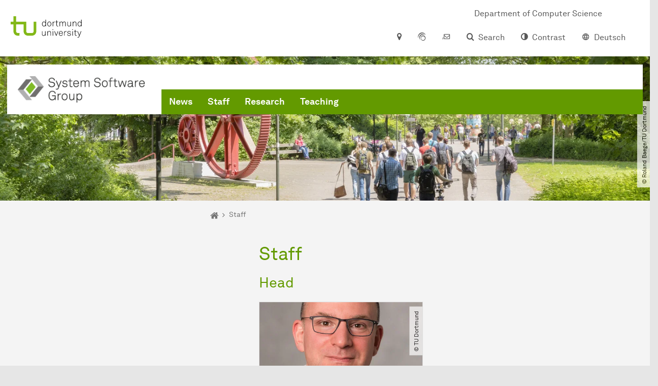

--- FILE ---
content_type: text/html; charset=utf-8
request_url: https://sys.cs.tu-dortmund.de/staff/
body_size: 13970
content:
<!DOCTYPE html>
<html dir="ltr" lang="en-US" class="no-js">
<head>

<meta charset="utf-8">
<!-- 
	TYPO3 CMS supported by mehrwert - https://www.mehrwert.de/

	This website is powered by TYPO3 - inspiring people to share!
	TYPO3 is a free open source Content Management Framework initially created by Kasper Skaarhoj and licensed under GNU/GPL.
	TYPO3 is copyright 1998-2026 of Kasper Skaarhoj. Extensions are copyright of their respective owners.
	Information and contribution at https://typo3.org/
-->



<title>Systems Software Group - Staff - Systems Software Group - TU Dortmund</title>
<meta http-equiv="x-ua-compatible" content="IE=edge" />
<meta name="generator" content="TYPO3 CMS" />
<meta name="description" content="A list of the current and formerly staff of the Systems Software Group." />
<meta name="viewport" content="width=device-width, initial-scale=1" />
<meta name="robots" content="index,follow" />
<meta name="author" content="TU Dortmund" />
<meta property="og:description" content="A list of the current and formerly staff of the Systems Software Group." />
<meta property="og:type" content="website" />
<meta property="og:title" content="Staff" />
<meta property="og:site_name" content="TU Dortmund" />
<meta property="og:image" content="https://sys.cs.tu-dortmund.de/typo3conf/ext/tudo_base/Resources/Public/Images/tu-dortmund-logo-social.png" />
<meta name="twitter:card" content="summary" />
<meta name="apple-mobile-web-app-capable" content="no" />
<meta name="format-detection" content="telephone=no" />
<meta name="revisit-after" content="10 days" />


<link rel="stylesheet" href="/typo3temp/assets/compressed/merged-b5c294cdf6aa677b53cf46afebe66dea-b6e1e1d4992b6c3dd9bf6081e536d9f7.css?1764087063" media="all">






<link rel="prev" href="/news/"><link rel="next" href="/research/">    <script type="text/javascript">
        var html = document.getElementsByTagName('html')[0];
        html.setAttribute('class', 'js');
    </script>


        
    



    <meta name="msapplication-square70x70logo" content="/storages/sys-cs/_processed_/d/8/csm_Logo_Signet_System_Software_Group_RGB_f755d2c823.png">
    <meta name="msapplication-square150x150logo" content="/storages/sys-cs/w/logos/arbeitsgruppe/Logo_Signet_System_Software_Group_RGB.png">
    <meta name="msapplication-square310x310logo" content="/storages/sys-cs/w/logos/arbeitsgruppe/Logo_Signet_System_Software_Group_RGB.png">
    <meta name="msapplication-TileImage" content="/storages/sys-cs/w/logos/arbeitsgruppe/Logo_Signet_System_Software_Group_RGB.png">
    <link rel="apple-touch-icon-precomposed" href="/storages/sys-cs/w/logos/arbeitsgruppe/Logo_Signet_System_Software_Group_RGB.png">
    <link rel="apple-touch-icon-precomposed" sizes="57x57" href="/storages/sys-cs/_processed_/d/8/csm_Logo_Signet_System_Software_Group_RGB_47dfc0d584.png">
    <link rel="apple-touch-icon-precomposed" sizes="60x60" href="/storages/sys-cs/_processed_/d/8/csm_Logo_Signet_System_Software_Group_RGB_3c4340d94f.png">
    <link rel="apple-touch-icon-precomposed" sizes="76x76" href="/storages/sys-cs/_processed_/d/8/csm_Logo_Signet_System_Software_Group_RGB_817b1e55dd.png">
    <link rel="apple-touch-icon-precomposed" sizes="120x120" href="/storages/sys-cs/w/logos/arbeitsgruppe/Logo_Signet_System_Software_Group_RGB.png">
    <link rel="apple-touch-icon-precomposed" sizes="152x152" href="/storages/sys-cs/w/logos/arbeitsgruppe/Logo_Signet_System_Software_Group_RGB.png">
    <link rel="apple-touch-icon-precomposed" sizes="180x180" href="/storages/sys-cs/w/logos/arbeitsgruppe/Logo_Signet_System_Software_Group_RGB.png">
    <link rel="shortcut icon" href="/storages/sys-cs/_processed_/d/8/csm_Logo_Signet_System_Software_Group_RGB_89d0e38702.png">
    <link rel="icon" type="image/png" sizes="64x64" href="/storages/sys-cs/_processed_/d/8/csm_Logo_Signet_System_Software_Group_RGB_73c7480a4a.png">




<link rel="canonical" href="https://sys.cs.tu-dortmund.de/staff/"/>
</head>
<body id="p43897" class="page-43897 pagelevel-2 language-0 backendlayout-pagets__subnavigation_left_4_rows layout-0 logo-variant-3" data-page-uid="43897">




<span id="top" tabindex="-1"></span>





<div class="accessible-jump-links">
    

    
        <a href="#breadcrumb" class="visually-hidden-focusable onfocus-top-left">
            To path indicator
        </a>
    

    
        <a href="#content" class="visually-hidden-focusable onfocus-top-left">
            Subpages of “Staff“
        </a>
    

    
            <a href="#nav_container_brand" class="visually-hidden-focusable onfocus-top-left">
                To navigation
            </a>
        

    <a href="#quick-access" class="visually-hidden-focusable onfocus-top-left">
        To quick access
    </a>

    <a href="#footer" class="visually-hidden-focusable onfocus-top-left">
        To footer with other services
    </a>
</div>





<a href="#content" class="visually-hidden-focusable onfocus-top-left">
    To content
</a>





    <div class="c-header-branding c-header-branding--visible" data-nosnippet>
        <div class="c-header-branding--mobile">
            <div class="parent-faculty">
                <a href="/">
                    
                            <img src="/storages/sys-cs/w/logos/arbeitsgruppe/Logo_Logo_System_Software_Group_EN_RGB.png" width="440" height="91" alt="" title="Systems Software Group" />
                        
                </a>
            </div>
        </div>
        
            
                <div class="c-header-branding--desktop">
                    <a href="http://www.cs.tu-dortmund.de/" target="_blank" rel="noreferrer">
                        <span>Department of Computer Science</span>
                    </a>
                </div>
            
        
    </div>



    <nav class="c-quickaccess-bar c-quickaccess-bar--desktop">
        <div class="c-quickaccess-bar__left" data-nosnippet>
            <div class="site-logo logo">
                <a class="navbar-brand" href="https://www.tu-dortmund.de/">
                    <span class="visually-hidden">To the home page</span>
                    <img alt="Technische Universität Dortmund" src="/typo3conf/ext/tudo_base/Resources/Public/Images/tu-dortmund-logo-claim-en.svg" width="338" height="55" />
                </a>
            </div>
        </div>
        <div class="c-quickaccess-bar__center" data-nosnippet>
            
                <nav id="quick-access" class="c-quickaccess-bar__navigation">
                    
                    
                    
                    
                    
                        


        <a title="Location &amp; approach"
           href="#quickaccess-content-directions"
           class="c-quickaccess-bar__anchor toggle-offcanvas js-toggle-meta-flyout"
           aria-expanded="false"
           aria-controls="quickaccess-content-directions"
           tabindex="0">
            <span class="c-quickaccess-bar-anchor__icon quickaccess-directions" aria-hidden="true"></span>
            <span class="c-quickaccess-bar-anchor__text">Location &amp; approach</span>
        </a>
    



                    
                    
                        


        

<section
    id="quickaccess-content-directions"
    class="c-quickaccess-bar__content c-quickaccess-bar__content--hidden"
    tabindex="-1"
>
    <h3 class="ml-3">Location &amp; approach</h3>

    <div class="row">
        
                <div class="col-md-8">
                    












        
        

                <div id="c" class="frame frame- frame-layout- frame-type- frame-space-before-none frame-space-after-none">
                    <div class="frame-container">
                        <div class="frame-inner">
                            
                            
                                



                            
                            
                                    
                                        



                                    
                                
                            
    
        

        <div class="accordion" id="accordion-">
            
                <div class="accordion-item">
                    <div id="accordion-heading--33406" class="accordion-header">
                        <h5>
                            <a class="collapsed"
                               role="button"
                               data-bs-toggle="collapse"
                               data-parent="#accordion-"
                               href="#accordion--33406"
                               aria-expanded="false"
                               aria-controls="accordion--33406">
                                By car
                                <span class="icon" aria-hidden="true"></span>
                            </a>
                        </h5>
                    </div>
                    <div id="accordion--33406"
                         role="tabpanel"
                         aria-labelledby="accordion-heading--33406"
                         class="collapse ">
                        <div class="accordion-body">
                            
                                    <p>The campus of TU&nbsp;Dort­mund&nbsp;University is located close to interstate junction&nbsp;Dort­mund&nbsp;West, where the Sauerlandlinie A 45 (Frankfurt-Dort­mund) crosses the Ruhrschnellweg B 1 / A 40. The best interstate exit to take from A 45 is “Dort­mund-Eichlinghofen”&nbsp;(closer to South Campus), and from B 1 / A 40 “Dort­mund-Dorstfeld”&nbsp;(closer to North Campus). Signs for the&nbsp;uni­ver­si­ty&nbsp;are located at both exits. Also, there is a new exit before you pass over the B 1-bridge leading into&nbsp;Dort­mund.</p>
<p>To get from North Campus to South Campus by car, there is the connection via Vogelpothsweg/Baroper Straße. We recommend you leave your car on one of the parking lots at North Campus and use the H-Bahn (suspended monorail system), which conveniently connects the two campuses.</p>
                                
                        </div>
                    </div>
                </div>
            
                <div class="accordion-item">
                    <div id="accordion-heading--33405" class="accordion-header">
                        <h5>
                            <a class="collapsed"
                               role="button"
                               data-bs-toggle="collapse"
                               data-parent="#accordion-"
                               href="#accordion--33405"
                               aria-expanded="false"
                               aria-controls="accordion--33405">
                                By train
                                <span class="icon" aria-hidden="true"></span>
                            </a>
                        </h5>
                    </div>
                    <div id="accordion--33405"
                         role="tabpanel"
                         aria-labelledby="accordion-heading--33405"
                         class="collapse ">
                        <div class="accordion-body">
                            
                                    <p>TU&nbsp;Dort­mund&nbsp;University has its own train station (“Dort­mund&nbsp;Uni­ver­si­tät”). From there, suburban trains (S-Bahn) leave for&nbsp;Dort­mund&nbsp;main station (“Dort­mund&nbsp;Hauptbahnhof”) and Düsseldorf main station via the “Düsseldorf Airport Train Station” (take S-Bahn number 1, which leaves every 15 or 30 minutes). The&nbsp;uni­ver­si­ty&nbsp;is easily reached from Bochum, Essen, Mülheim an der Ruhr and Duisburg.</p>
<p>You can also take the bus or subway train from&nbsp;Dort­mund&nbsp;city to the&nbsp;uni­ver­si­ty: From&nbsp;Dort­mund&nbsp;main station, you can take any train bound for the Station “Stadtgarten”, usually lines U41, U45, U 47 and U49. At “Stadtgarten” you switch trains and get on line U42 towards “Hombruch”. Look out for the Station “An der Palmweide”. From the bus stop just across the road, busses bound for TU&nbsp;Dort­mund&nbsp;University leave every ten minutes (445, 447 and 462). Another option is to take the subway routes U41, U45, U47 and U49 from&nbsp;Dort­mund&nbsp;main station to the stop “Dort­mund&nbsp;Kampstraße”. From there, take U43 or U44 to the stop “Dort­mund&nbsp;Wittener Straße”. Switch to bus line 447 and get off at “Dort­mund&nbsp;Uni­ver­si­tät&nbsp;S”.</p>
                                
                        </div>
                    </div>
                </div>
            
                <div class="accordion-item">
                    <div id="accordion-heading--33404" class="accordion-header">
                        <h5>
                            <a class="collapsed"
                               role="button"
                               data-bs-toggle="collapse"
                               data-parent="#accordion-"
                               href="#accordion--33404"
                               aria-expanded="false"
                               aria-controls="accordion--33404">
                                By plane
                                <span class="icon" aria-hidden="true"></span>
                            </a>
                        </h5>
                    </div>
                    <div id="accordion--33404"
                         role="tabpanel"
                         aria-labelledby="accordion-heading--33404"
                         class="collapse ">
                        <div class="accordion-body">
                            
                                    <p>The AirportExpress is a fast and convenient means of transport from Dortmund Airport (DTM) to Dortmund Central Station, taking you there in little more than 20 minutes. From Dortmund Central Station, you can continue to the university campus by interurban railway (S-Bahn). A larger range of international flight connections is offered at Düsseldorf Airport (DUS), which is about 60 kilometres away and can be directly reached by S-Bahn from the university station.</p>
                                
                        </div>
                    </div>
                </div>
            
                <div class="accordion-item">
                    <div id="accordion-heading--33403" class="accordion-header">
                        <h5>
                            <a class="collapsed"
                               role="button"
                               data-bs-toggle="collapse"
                               data-parent="#accordion-"
                               href="#accordion--33403"
                               aria-expanded="false"
                               aria-controls="accordion--33403">
                                The H-Bahn (Suspended Monorail System)
                                <span class="icon" aria-hidden="true"></span>
                            </a>
                        </h5>
                    </div>
                    <div id="accordion--33403"
                         role="tabpanel"
                         aria-labelledby="accordion-heading--33403"
                         class="collapse ">
                        <div class="accordion-body">
                            
                                    <p>The H-Bahn is one of the hallmarks of TU&nbsp;Dort­mund&nbsp;University. There are two stations on North Campus. One (“Dort­mund&nbsp;Uni­ver­si­tät&nbsp;S”) is directly located at the suburban train stop, which connects the&nbsp;uni­ver­si­ty&nbsp;directly with the city of&nbsp;Dort­mund&nbsp;and the rest of the Ruhr Area. Also from this station, there are connections to the “Technologiepark” and (via South Campus) Eichlinghofen. The other station is located at the dining hall at North Campus and offers a direct connection to South Campus&nbsp;every five minutes.</p>
                                
                        </div>
                    </div>
                </div>
            
                <div class="accordion-item">
                    <div id="accordion-heading--33402" class="accordion-header">
                        <h5>
                            <a class="collapsed"
                               role="button"
                               data-bs-toggle="collapse"
                               data-parent="#accordion-"
                               href="#accordion--33402"
                               aria-expanded="false"
                               aria-controls="accordion--33402">
                                Map
                                <span class="icon" aria-hidden="true"></span>
                            </a>
                        </h5>
                    </div>
                    <div id="accordion--33402"
                         role="tabpanel"
                         aria-labelledby="accordion-heading--33402"
                         class="collapse ">
                        <div class="accordion-body">
                            
                                    <p>The facilities of TU Dortmund University are spread over two campuses, the larger Campus North and the smaller Campus South. Additionally, some areas of the university are located in the adjacent “Technologiepark”.</p>
<p><a href="/storages/zentraler_bilderpool/TU_Lageplan-deutsch-englisch.pdf" title="Map of TU Dortmund University" target="_blank" class="download">Site Map of TU Dortmund University (Second Page in English).</a></p>
                                
                        </div>
                    </div>
                </div>
            
        </div>
    

                            
                                



                            
                            
                                



                            
                        </div>
                    </div>
                </div>

            
    


                </div>
            
    </div>

    <a href="#" class="c-quickaccess-bar-content__icon icon-close" tabindex="0">
        <span class="icon" aria-hidden="true"></span>
        <span class="visually-hidden">Close Meta-Navigation</span>
    </a>
</section>



    



                    
                    
                    
                    
                        


        <a title="ServicePortal"
           class="c-quickaccess-bar__anchor toggle-offcanvas"
           href="https://service.tu-dortmund.de/en/home/"
           target="_blank"
           rel="noreferrer"
           tabindex="0">
            <span class="c-quickaccess-bar-anchor__icon quickaccess-service-portal" aria-hidden="true"></span>
            <span class="c-quickaccess-bar-anchor__text">ServicePortal</span>
        </a>
    



                    
                    
                        


        <a title="UniMail"
           class="c-quickaccess-bar__anchor toggle-offcanvas"
           href="https://webmail.tu-dortmund.de/"
           target="_blank"
           rel="noreferrer"
           tabindex="0">
            <span class="c-quickaccess-bar-anchor__icon quickaccess-unimail" aria-hidden="true"></span>
            <span class="c-quickaccess-bar-anchor__text">UniMail</span>
        </a>
    



                    
                </nav>
            
        </div>
        <div class="c-quickaccess-bar__right" data-nosnippet>
            
                
                    


        <a title="Search"
           href="#quickaccess-content-search"
           class="c-quickaccess-bar__anchor toggle-offcanvas js-toggle-meta-flyout"
           aria-expanded="false"
           aria-controls="quickaccess-content-search"
           tabindex="0">
            <span class="c-quickaccess-bar-anchor__icon quickaccess-search" aria-hidden="true"></span>
            <span class="c-quickaccess-bar-anchor__text">Search</span>
        </a>
    



                
                
                    


        

<section
    id="quickaccess-content-search"
    class="c-quickaccess-bar__content c-quickaccess-bar__content--hidden"
    tabindex="-1"
    role="search"
>
    <h3>Search</h3>

    <form class="search-form" action="/search/">
        <div class="container">
            <div class="row">
                <div class="col mb-4">
                    <div class="input-group">
                        <label for="sterm" class="visually-hidden">Search</label>
                        <input type="text" class="form-control" id="sterm" data-quickaccess-solr-q
                               placeholder="Search for name, ..." name="tx_solr[q]">
                        <div class="input-group-append">
                            <button class="btn btn-primary icon-btn icon-search no-txt" type="submit">
                                <span class="btntxt visually-hidden">Search</span>
                                <span class="icon" aria-hidden="true"></span>
                            </button>
                        </div>
                    </div>
                </div>
            </div>
        </div>
    </form>

    <form action="/people-search/">
        <div class="container">
            <div class="row">
                <input type="hidden" name="tx_tudoitmc_personsearch[q]" data-quickaccess-personsearch-q>
                <div class="col mb-4">
                    <div class="input-group">
                        <button class="btn btn-primary icon-btn" type="submit">
                            <span class="btntxt">People Search</span>
                            <span class="icon" aria-hidden="true"></span>
                        </button>
                    </div>
                </div>
            </div>
        </div>
    </form>

    <a href="#" class="c-quickaccess-bar-content__icon icon-close" tabindex="0">
        <span class="icon" aria-hidden="true"></span>
        <span class="visually-hidden">Close Meta-Navigation</span>
    </a>
</section>

    



                
            
            
                


        <a title="Contrast"
           class="c-quickaccess-bar__anchor toggle-offcanvas js-contrastswitch"
           href="">
            <span class="c-quickaccess-bar-anchor__icon quickaccess-contrastswitch" aria-hidden="true"></span>
            <span class="c-quickaccess-bar-anchor__text">Contrast</span>
        </a>
    



            
            
                
                    


        
            
                    
                    
                    
                        
                        <a class="c-quickaccess-bar__anchor toggle-offcanvas" href="/de/" tabindex="0">
                            <span class="c-quickaccess-bar-anchor__icon quickaccess-language quickaccess-language--de" aria-hidden="true"></span>
                            <span class="c-quickaccess-bar-anchor__text">Deutsch</span>
                        </a>
                    
                
        
    



                
            
        </div>
    </nav>

    <nav class="c-quickaccess-bar c-quickaccess-bar-top c-quickaccess-bar--mobile">
        <div class="site-logo logo" data-nosnippet>
            <a class="navbar-brand" href="https://www.tu-dortmund.de/">
                <span class="visually-hidden">To the home page</span>
                <img alt="Technische Universität Dortmund" src="/typo3conf/ext/tudo_base/Resources/Public/Images/tu-dortmund-logo-claim-en.svg" width="338" height="55" />
            </a>
        </div>
        <div class="c-quickaccess-bar-mobile__nosnippet-container" data-nosnippet>
            
                


        <a title="Contrast"
           class="c-quickaccess-bar__anchor toggle-offcanvas js-contrastswitch"
           href="">
            <span class="c-quickaccess-bar-anchor__icon quickaccess-contrastswitch" aria-hidden="true"></span>
            <span class="c-quickaccess-bar-anchor__text">Contrast</span>
        </a>
    



            
            
                
                    


        
            
                    
                    
                    
                        
                        <a class="c-quickaccess-bar__anchor toggle-offcanvas" href="/de/" tabindex="0">
                            <span class="c-quickaccess-bar-anchor__icon quickaccess-language quickaccess-language--de" aria-hidden="true"></span>
                            <span class="c-quickaccess-bar-anchor__text">Deutsch</span>
                        </a>
                    
                
        
    



                
            
        </div>
    </nav>

    
        <nav class="c-quickaccess-bar c-quickaccess-bar-bottom c-quickaccess-bar--mobile">
            <div class="c-quickaccess-bar__bottom" data-nosnippet>
                <div class="c-quickaccess-bar-bottom__hamburger">
                    <div class="icon-hamburger">
                        <span class="icon" aria-hidden="true"></span>
                    </div>
                </div>

                <nav id="quick-access" class="c-quickaccess-bar__navigation">
                    <div class="c-quickaccess-bar-bottom__items">
                        
                            


        <a title="Search"
           href="#quickaccess-content-search"
           class="c-quickaccess-bar__anchor toggle-offcanvas js-toggle-meta-flyout"
           aria-expanded="false"
           aria-controls="quickaccess-content-search"
           tabindex="0">
            <span class="c-quickaccess-bar-anchor__icon quickaccess-search" aria-hidden="true"></span>
            <span class="c-quickaccess-bar-anchor__text">Search</span>
        </a>
    



                        
                        
                            


        

<section
    id="quickaccess-content-search"
    class="c-quickaccess-bar__content c-quickaccess-bar__content--hidden"
    tabindex="-1"
    role="search"
>
    <h3>Search</h3>

    <form class="search-form" action="/search/">
        <div class="container">
            <div class="row">
                <div class="col mb-4">
                    <div class="input-group">
                        <label for="sterm" class="visually-hidden">Search</label>
                        <input type="text" class="form-control" id="sterm" data-quickaccess-solr-q
                               placeholder="Search for name, ..." name="tx_solr[q]">
                        <div class="input-group-append">
                            <button class="btn btn-primary icon-btn icon-search no-txt" type="submit">
                                <span class="btntxt visually-hidden">Search</span>
                                <span class="icon" aria-hidden="true"></span>
                            </button>
                        </div>
                    </div>
                </div>
            </div>
        </div>
    </form>

    <form action="/people-search/">
        <div class="container">
            <div class="row">
                <input type="hidden" name="tx_tudoitmc_personsearch[q]" data-quickaccess-personsearch-q>
                <div class="col mb-4">
                    <div class="input-group">
                        <button class="btn btn-primary icon-btn" type="submit">
                            <span class="btntxt">People Search</span>
                            <span class="icon" aria-hidden="true"></span>
                        </button>
                    </div>
                </div>
            </div>
        </div>
    </form>

    <a href="#" class="c-quickaccess-bar-content__icon icon-close" tabindex="0">
        <span class="icon" aria-hidden="true"></span>
        <span class="visually-hidden">Close Meta-Navigation</span>
    </a>
</section>

    



                        
                        
                        
                        
                        
                        
                        
                        
                            


        <a title="Location &amp; approach"
           href="#quickaccess-content-directions"
           class="c-quickaccess-bar__anchor toggle-offcanvas js-toggle-meta-flyout"
           aria-expanded="false"
           aria-controls="quickaccess-content-directions"
           tabindex="0">
            <span class="c-quickaccess-bar-anchor__icon quickaccess-directions" aria-hidden="true"></span>
            <span class="c-quickaccess-bar-anchor__text">Location &amp; approach</span>
        </a>
    



                        
                        
                            


        

<section
    id="quickaccess-content-directions"
    class="c-quickaccess-bar__content c-quickaccess-bar__content--hidden"
    tabindex="-1"
>
    <h3 class="ml-3">Location &amp; approach</h3>

    <div class="row">
        
                <div class="col-md-8">
                    












        
        

                <div id="c" class="frame frame- frame-layout- frame-type- frame-space-before-none frame-space-after-none">
                    <div class="frame-container">
                        <div class="frame-inner">
                            
                            
                                



                            
                            
                                    
                                        



                                    
                                
                            
    
        

        <div class="accordion" id="accordion-">
            
                <div class="accordion-item">
                    <div id="accordion-heading--33406" class="accordion-header">
                        <h5>
                            <a class="collapsed"
                               role="button"
                               data-bs-toggle="collapse"
                               data-parent="#accordion-"
                               href="#accordion--33406"
                               aria-expanded="false"
                               aria-controls="accordion--33406">
                                By car
                                <span class="icon" aria-hidden="true"></span>
                            </a>
                        </h5>
                    </div>
                    <div id="accordion--33406"
                         role="tabpanel"
                         aria-labelledby="accordion-heading--33406"
                         class="collapse ">
                        <div class="accordion-body">
                            
                                    <p>The campus of TU&nbsp;Dort­mund&nbsp;University is located close to interstate junction&nbsp;Dort­mund&nbsp;West, where the Sauerlandlinie A 45 (Frankfurt-Dort­mund) crosses the Ruhrschnellweg B 1 / A 40. The best interstate exit to take from A 45 is “Dort­mund-Eichlinghofen”&nbsp;(closer to South Campus), and from B 1 / A 40 “Dort­mund-Dorstfeld”&nbsp;(closer to North Campus). Signs for the&nbsp;uni­ver­si­ty&nbsp;are located at both exits. Also, there is a new exit before you pass over the B 1-bridge leading into&nbsp;Dort­mund.</p>
<p>To get from North Campus to South Campus by car, there is the connection via Vogelpothsweg/Baroper Straße. We recommend you leave your car on one of the parking lots at North Campus and use the H-Bahn (suspended monorail system), which conveniently connects the two campuses.</p>
                                
                        </div>
                    </div>
                </div>
            
                <div class="accordion-item">
                    <div id="accordion-heading--33405" class="accordion-header">
                        <h5>
                            <a class="collapsed"
                               role="button"
                               data-bs-toggle="collapse"
                               data-parent="#accordion-"
                               href="#accordion--33405"
                               aria-expanded="false"
                               aria-controls="accordion--33405">
                                By train
                                <span class="icon" aria-hidden="true"></span>
                            </a>
                        </h5>
                    </div>
                    <div id="accordion--33405"
                         role="tabpanel"
                         aria-labelledby="accordion-heading--33405"
                         class="collapse ">
                        <div class="accordion-body">
                            
                                    <p>TU&nbsp;Dort­mund&nbsp;University has its own train station (“Dort­mund&nbsp;Uni­ver­si­tät”). From there, suburban trains (S-Bahn) leave for&nbsp;Dort­mund&nbsp;main station (“Dort­mund&nbsp;Hauptbahnhof”) and Düsseldorf main station via the “Düsseldorf Airport Train Station” (take S-Bahn number 1, which leaves every 15 or 30 minutes). The&nbsp;uni­ver­si­ty&nbsp;is easily reached from Bochum, Essen, Mülheim an der Ruhr and Duisburg.</p>
<p>You can also take the bus or subway train from&nbsp;Dort­mund&nbsp;city to the&nbsp;uni­ver­si­ty: From&nbsp;Dort­mund&nbsp;main station, you can take any train bound for the Station “Stadtgarten”, usually lines U41, U45, U 47 and U49. At “Stadtgarten” you switch trains and get on line U42 towards “Hombruch”. Look out for the Station “An der Palmweide”. From the bus stop just across the road, busses bound for TU&nbsp;Dort­mund&nbsp;University leave every ten minutes (445, 447 and 462). Another option is to take the subway routes U41, U45, U47 and U49 from&nbsp;Dort­mund&nbsp;main station to the stop “Dort­mund&nbsp;Kampstraße”. From there, take U43 or U44 to the stop “Dort­mund&nbsp;Wittener Straße”. Switch to bus line 447 and get off at “Dort­mund&nbsp;Uni­ver­si­tät&nbsp;S”.</p>
                                
                        </div>
                    </div>
                </div>
            
                <div class="accordion-item">
                    <div id="accordion-heading--33404" class="accordion-header">
                        <h5>
                            <a class="collapsed"
                               role="button"
                               data-bs-toggle="collapse"
                               data-parent="#accordion-"
                               href="#accordion--33404"
                               aria-expanded="false"
                               aria-controls="accordion--33404">
                                By plane
                                <span class="icon" aria-hidden="true"></span>
                            </a>
                        </h5>
                    </div>
                    <div id="accordion--33404"
                         role="tabpanel"
                         aria-labelledby="accordion-heading--33404"
                         class="collapse ">
                        <div class="accordion-body">
                            
                                    <p>The AirportExpress is a fast and convenient means of transport from Dortmund Airport (DTM) to Dortmund Central Station, taking you there in little more than 20 minutes. From Dortmund Central Station, you can continue to the university campus by interurban railway (S-Bahn). A larger range of international flight connections is offered at Düsseldorf Airport (DUS), which is about 60 kilometres away and can be directly reached by S-Bahn from the university station.</p>
                                
                        </div>
                    </div>
                </div>
            
                <div class="accordion-item">
                    <div id="accordion-heading--33403" class="accordion-header">
                        <h5>
                            <a class="collapsed"
                               role="button"
                               data-bs-toggle="collapse"
                               data-parent="#accordion-"
                               href="#accordion--33403"
                               aria-expanded="false"
                               aria-controls="accordion--33403">
                                The H-Bahn (Suspended Monorail System)
                                <span class="icon" aria-hidden="true"></span>
                            </a>
                        </h5>
                    </div>
                    <div id="accordion--33403"
                         role="tabpanel"
                         aria-labelledby="accordion-heading--33403"
                         class="collapse ">
                        <div class="accordion-body">
                            
                                    <p>The H-Bahn is one of the hallmarks of TU&nbsp;Dort­mund&nbsp;University. There are two stations on North Campus. One (“Dort­mund&nbsp;Uni­ver­si­tät&nbsp;S”) is directly located at the suburban train stop, which connects the&nbsp;uni­ver­si­ty&nbsp;directly with the city of&nbsp;Dort­mund&nbsp;and the rest of the Ruhr Area. Also from this station, there are connections to the “Technologiepark” and (via South Campus) Eichlinghofen. The other station is located at the dining hall at North Campus and offers a direct connection to South Campus&nbsp;every five minutes.</p>
                                
                        </div>
                    </div>
                </div>
            
                <div class="accordion-item">
                    <div id="accordion-heading--33402" class="accordion-header">
                        <h5>
                            <a class="collapsed"
                               role="button"
                               data-bs-toggle="collapse"
                               data-parent="#accordion-"
                               href="#accordion--33402"
                               aria-expanded="false"
                               aria-controls="accordion--33402">
                                Map
                                <span class="icon" aria-hidden="true"></span>
                            </a>
                        </h5>
                    </div>
                    <div id="accordion--33402"
                         role="tabpanel"
                         aria-labelledby="accordion-heading--33402"
                         class="collapse ">
                        <div class="accordion-body">
                            
                                    <p>The facilities of TU Dortmund University are spread over two campuses, the larger Campus North and the smaller Campus South. Additionally, some areas of the university are located in the adjacent “Technologiepark”.</p>
<p><a href="/storages/zentraler_bilderpool/TU_Lageplan-deutsch-englisch.pdf" title="Map of TU Dortmund University" target="_blank" class="download">Site Map of TU Dortmund University (Second Page in English).</a></p>
                                
                        </div>
                    </div>
                </div>
            
        </div>
    

                            
                                



                            
                            
                                



                            
                        </div>
                    </div>
                </div>

            
    


                </div>
            
    </div>

    <a href="#" class="c-quickaccess-bar-content__icon icon-close" tabindex="0">
        <span class="icon" aria-hidden="true"></span>
        <span class="visually-hidden">Close Meta-Navigation</span>
    </a>
</section>



    



                        
                        
                            


        <a title="ServicePortal"
           class="c-quickaccess-bar__anchor toggle-offcanvas"
           href="https://service.tu-dortmund.de/en/home/"
           target="_blank"
           rel="noreferrer"
           tabindex="0">
            <span class="c-quickaccess-bar-anchor__icon quickaccess-service-portal" aria-hidden="true"></span>
            <span class="c-quickaccess-bar-anchor__text">ServicePortal</span>
        </a>
    



                        
                        
                            


        <a title="UniMail"
           class="c-quickaccess-bar__anchor toggle-offcanvas"
           href="https://webmail.tu-dortmund.de/"
           target="_blank"
           rel="noreferrer"
           tabindex="0">
            <span class="c-quickaccess-bar-anchor__icon quickaccess-unimail" aria-hidden="true"></span>
            <span class="c-quickaccess-bar-anchor__text">UniMail</span>
        </a>
    



                        
                    </div>
                </nav>
            </div>
        </nav>
    




<div class="wrapper">
    
    
    


    <header class="c-header">
        <div class="site-nav site-nav-main nav-main-overlay" data-nosnippet>
            <div id="nav_main" class="nav-main nav-main--offset-faculty">
                <div class="c-navigation c-navigation--desktop">
                    
    <nav class="nav-main-inner navbar navbar-expand-lg" aria-label="Navigation overview">

        <div class="site-logo logo site-logo-faculty site-logo-faculty-img">
            <a class="navbar-brand" href="/">
                <span class="visually-hidden">To the home page</span>
                
                        <img data-no-inject="" src="/storages/sys-cs/_processed_/e/0/csm_Logo_Logo_System_Software_Group_EN_RGB_0a26d5e0b3.png" width="292" height="60" alt="" title="Systems Software Group" />
                    
            </a>
        </div>

        <div class="header-navigation-bar" id="navbar_supported_content">
            
                    
    <div id="nav_container_brand" class="nav-container" tabindex="-1">
        


    <ul class="nav navbar-nav navbar-main menu menu--brand menu--level-1" data-header="navigation">
        
            
        <li class="nav-item nav-item--level-1  "
            data-page-uid="43895">
            
                    
    <a class="nav-link"
       href="/news/" >
    News
    </a>

                
        </li>
    

            
        <li class="nav-item nav-item--level-1 active "
            data-page-uid="43897">
            
                    
    <a class="nav-link"
       href="/staff/" >
    Staff
    </a>

                
        </li>
    

            
        <li class="nav-item nav-item--level-1  dropdown has-sub-navigation"
            data-page-uid="43872">
            
                    
    <a class="nav-link dropdown-toggle"
       data-bs-toggle="dropdown" aria-haspopup="true" aria-expanded="false" data-bs-target="#university-dropdown-43872"
       href="/research/" >
    Research
    </a>

    <div class="dropdown-container dropdown-container--offset" id="university-dropdown-43872">
        <div class="dropdown-menu">
            <div class="dropdown-menu__content">
                <div class="teaser">
                    <div class="teaser__image">
                        
                            
                        
                    </div>
                    <div class="teaser__text">
                        <p>
                            
                        </p>
                    </div>
                </div>
            </div>

            <div class="dropdown-menu__menu">
                <ul class="menu menu--level-2">
                    <li class="nav-item nav-item--level-2">
                        <a class="nav-link nav-link--level-2-title"
                           href="/research/" >
                            Research
                        </a>
                    </li>
                    
                        
                                <li class="nav-item nav-item--level-2  ">
                                    
                                            <div class="nav-link-container">
                                                <a class="nav-link"
                                                   href="/research/projects/" >
                                                Projects
                                                </a>

                                                <a href="#"
                                                   class="nav-link menu-toggle btn icon-btn no-txt icon-angle-right"
                                                   data-bs-toggle="menu-76482"
                                                   aria-haspopup="true"
                                                   aria-expanded="false"
                                                   aria-controls="menu-76482">
                                                    <span class="icon" aria-hidden="true"></span>
                                                    <span class="visually-hidden">
                                                        Show submenu for “Projects“
                                                    </span>
                                                </a>
                                            </div>

                                            <ul id="menu-76482" class="menu menu--level-3">
                                                
                                                    
                                                            <li class="nav-item nav-item--level-3  ">
                                                                
                                                                        <a class="nav-link"
                                                                           href="/mare/" >
                                                                        maRE
                                                                        </a>
                                                                    
                                                            </li>
                                                        
                                                
                                                    
                                                            <li class="nav-item nav-item--level-3  ">
                                                                
                                                                        <a class="nav-link"
                                                                           href="/fret/" >
                                                                        FRET
                                                                        </a>
                                                                    
                                                            </li>
                                                        
                                                
                                                    
                                                            <li class="nav-item nav-item--level-3  ">
                                                                
                                                                        <a class="nav-link"
                                                                           href="/research/projects/esi-2/" >
                                                                        ESI 2
                                                                        </a>
                                                                    
                                                            </li>
                                                        
                                                
                                                    
                                                            <li class="nav-item nav-item--level-3  ">
                                                                
                                                                        <a class="nav-link"
                                                                           href="/research/projects/aorta/" >
                                                                        AORTA
                                                                        </a>
                                                                    
                                                            </li>
                                                        
                                                
                                                    
                                                            <li class="nav-item nav-item--level-3  ">
                                                                
                                                                        <a class="nav-link"
                                                                           href="/research/projects/qronos/" >
                                                                        qronOS
                                                                        </a>
                                                                    
                                                            </li>
                                                        
                                                
                                            </ul>
                                        
                                </li>
                            
                    
                        
                                <li class="nav-item nav-item--level-2  ">
                                    
                                            <a class="nav-link"
                                               href="/research/publications/" >
                                            Publications
                                            </a>
                                        
                                </li>
                            
                    
                </ul>
            </div>
        </div>
    </div>

    <a href="#" class="btn icon-btn no-txt sub-navigation-trigger d-lg-none">
        <span class="visually-hidden"> Show submenu for “Research“</span>
        <span class="icon" aria-hidden="true"></span>
    </a>

                
        </li>
    

            
        <li class="nav-item nav-item--level-1  "
            data-page-uid="43881">
            
                    
    <a class="nav-link"
       href="https://sys.cs.tu-dortmund.de/de/lehre/" target="_blank">
    Teaching
    </a>

                
        </li>
    

</ul>










    </div>

                
        </div>
    </nav>

                </div>
                <nav class="c-navigation c-navigation--mobile c-navigation--hidden"
                     aria-label="Navigation overview">
                    <div class="c-navigation-mobile__container" id="navbar_supported_content">
                        
                                
    <div id="nav_container_default" class="nav-container" tabindex="-1">
        


    <ul class="menu--level-1" data-header="targetgroups">
        
            
                    <li class="nav-item nav-item--level-1"
                        data-page-uid="43895">
                        
                                
    <a class="nav-link"
       href="/news/" >
    News
    </a>

                            
                    </li>
                
        
            
                    <li class="nav-item nav-item--level-1 active"
                        data-page-uid="43897">
                        
                                
    <a class="nav-link"
       href="/staff/" >
    Staff
    </a>

                            
                    </li>
                
        
            
                    <li class="nav-item nav-item--level-1 has-sub-navigation"
                        data-page-uid="43872">
                        
                                
    <a href="#"
       class="menu-toggle btn icon-btn icon-angle-right js-menu-toggle"
       data-bs-toggle="targetgroup-dropdown-43872"
       aria-haspopup="true"
       aria-expanded="false"
       aria-controls="targetgroup-dropdown-43872">
        <span class="icon" aria-hidden="true"></span>
        <span class="btntxt">
            Research
        </span>
    </a>

    <div class="c-navigation-mobile__submenu animation-slide-left c-navigation-mobile-submenu--hidden" id="targetgroup-dropdown-43872">
        <ul class="menu menu--level-2">
            <a href="#" class="c-navigation-mobile-submenu-back level-1">Main Menu</a>
            <a href="/research/" class="c-navigation-mobile-active-menu level-3">Research</a>
            
                
                        <li class="nav-item nav-item--level-2  has-sub-navigation">
                            
                                    <div class="nav-link-container">
                                        <a href="#"
                                           class="menu-toggle--level-2 btn icon-btn icon-angle-right js-menu-toggle"
                                           data-bs-toggle="menu-76482"
                                           aria-haspopup="true"
                                           aria-expanded="false"
                                           aria-controls="menu-76482">
                                            <span class="icon" aria-hidden="true"></span>
                                            <span class="btntxt">
                                                Projects
                                            </span>
                                        </a>
                                        <div class="c-navigation-mobile__submenu animation-slide-left c-navigation-mobile-submenu--hidden" id="menu-76482">
                                            <ul id="menu-76482" class="menu menu--level-3">
                                                <a href="#" class="c-navigation-mobile-submenu-back level-2">Research</a>
                                                <a href="/research/projects/" class="c-navigation-mobile-active-menu level-3">Projects</a>
                                                
                                                    
                                                            <li class="nav-item nav-item--level-3 has-sub-navigation">
                                                                
                                                                        <a class="nav-link"
                                                                           href="/mare/" >
                                                                        maRE
                                                                        </a>
                                                                    
                                                            </li>
                                                        
                                                
                                                    
                                                            <li class="nav-item nav-item--level-3 has-sub-navigation">
                                                                
                                                                        <a class="nav-link"
                                                                           href="/fret/" >
                                                                        FRET
                                                                        </a>
                                                                    
                                                            </li>
                                                        
                                                
                                                    
                                                            <li class="nav-item nav-item--level-3 has-sub-navigation">
                                                                
                                                                        <a class="nav-link"
                                                                           href="/research/projects/esi-2/" >
                                                                        ESI 2
                                                                        </a>
                                                                    
                                                            </li>
                                                        
                                                
                                                    
                                                            <li class="nav-item nav-item--level-3 has-sub-navigation">
                                                                
                                                                        <a class="nav-link"
                                                                           href="/research/projects/aorta/" >
                                                                        AORTA
                                                                        </a>
                                                                    
                                                            </li>
                                                        
                                                
                                                    
                                                            <li class="nav-item nav-item--level-3 has-sub-navigation">
                                                                
                                                                        <a class="nav-link"
                                                                           href="/research/projects/qronos/" >
                                                                        qronOS
                                                                        </a>
                                                                    
                                                            </li>
                                                        
                                                
                                            </ul>
                                        </div>
                                    </div>
                                
                        </li>
                    
            
                
                        <li class="nav-item nav-item--level-2  has-sub-navigation">
                            
                                    <a class="nav-link"
                                       href="/research/publications/" >
                                    Publications
                                    </a>
                                
                        </li>
                    
            
        </ul>
    </div>

                            
                    </li>
                
        
            
                    <li class="nav-item nav-item--level-1"
                        data-page-uid="43881">
                        
                                
    <a class="nav-link"
       href="https://sys.cs.tu-dortmund.de/de/lehre/" target="_blank">
    Teaching
    </a>

                            
                    </li>
                
        
    </ul>










    </div>

                            
                        
                            <div class="c-navigation-mobile__parent">
                                <p>
                                    Part of:
                                </p>
                                <a href="http://www.cs.tu-dortmund.de/" target="_blank" rel="noreferrer">
                                    <span>Department of Computer Science</span>
                                    <div class="icon-external-link">
                                        <span class="icon" aria-hidden="true"></span>
                                    </div>
                                </a>
                            </div>
                        
                    </div>
                </nav>
            </div>
        </div>
        
    
            
            
                
                        <div class="site-header site-header-top">
                            <div class="site-stage">
                                
                                        
                                            
                                        
                                
                                <picture><source srcset="/storages/sys-cs/_processed_/9/d/csm_standard_seitenheader_en_826f38d449.jpg 1x, /storages/sys-cs/_processed_/9/d/csm_standard_seitenheader_en_2c242dc4aa.jpg 2x, /storages/sys-cs/_processed_/9/d/csm_standard_seitenheader_en_6a68cfc73e.jpg 3x" media="(min-width: 1024px)" /><source srcset="/storages/sys-cs/_processed_/9/d/csm_standard_seitenheader_en_2ac28d0434.jpg 1x, /storages/sys-cs/_processed_/9/d/csm_standard_seitenheader_en_8a3abbc22e.jpg 2x, /storages/sys-cs/_processed_/9/d/csm_standard_seitenheader_en_9f7d7b3332.jpg 3x" media="(min-width: 576px) and (max-width: 1023px)" /><source srcset="/storages/sys-cs/_processed_/9/d/csm_standard_seitenheader_en_f8a2466e65.jpg 1x, /storages/sys-cs/_processed_/9/d/csm_standard_seitenheader_en_9dafa8c7d2.jpg 2x, /storages/sys-cs/_processed_/9/d/csm_standard_seitenheader_en_d589df0eab.jpg 3x" media="(max-width: 575px)" /><img src="/storages/sys-cs/_processed_/9/d/csm_standard_seitenheader_en_f8a2466e65.jpg" alt="Students in summer on north campus, red gears in background." title="Header image students red gears campus north" loading="eager" width="768" height="293" /></picture>
                                


    
    
        <span class="copyright-element" style="width:34.3359375%">
            <span class="copyright">&copy; Roland Baege​/​TU Dortmund</span>
        </span>
    




                            </div>
                        </div>
                    
            
        

    </header>


















    <main id="content" class="main">
        <div class="outer">
            <div class="inner">

                <div class="container-fluid">
                    <div class="row">
                        <div class="col col-left order-1 sidebar" data-nosnippet>
                            




                        </div>
                        <div class="col col-right order-2 content">
                            
                                


    
        <div data-nosnippet>
            <nav aria-labelledby="breadcrumb-label" id="breadcrumb" class="breadcrumb-section breadcrumb-section-small hidden-xs hidden-sm">
                <p class="visually-hidden" id="breadcrumb-label">
                    You are here:
                </p>
                <ol class="breadcrumb breadcrumb-small">
                    
                        
                                <li class="breadcrumb-item">
                                    
                                            <a class="" href="/" title="Home">
                                            <span>Home</span>
                                            </a>
                                        
                                </li>
                            
                    
                        
                                <li class="breadcrumb-item active">
                                    
                                            <span>Staff</span>
                                        
                                </li>
                            
                    
                    
                </ol>
            </nav>
        </div>
    




                            
                            <!--TYPO3SEARCH_begin-->
                            <div class="section section-background-none">












        
        

                <div id="c175990" class="frame frame-default frame-layout-0 frame-type-header frame-space-before-none frame-space-after-none">
                    <div class="frame-container">
                        <div class="frame-inner">
                            
                            
                                



                            
                            
                                    
                                        


    <header>
        
                
                <h1 class="">Staff</h1>
            
    </header>


                                    
                                
                            
                            
                                



                            
                            
                                



                            
                        </div>
                    </div>
                </div>

            
    












    <div id="c230538" class="frame frame-default frame-layout-0 frame-type-tudocontentprovider_ce_image_tiles frame-space-before-none frame-space-after-none">
        <div class="frame-container">
            <div class="frame-inner">
                
    
            
        

    


    <header>
        
                
                <h2 class="
    
    
">
                    Head
                </h2>
            
    </header>


    
        <div class="module-tile module-img-tile">
            
                
                        <a href="/staff/head/prof-dr-ing-peter-ulbrich/" class="tile tile-link" aria-labelledby="c230538headline">
                            
    <div class="tile-img">
        
            





        <picture><source srcset="/storages/sys-cs/_processed_/9/0/csm_ulbrich_c47ec21626.jpg 1x, /storages/sys-cs/_processed_/9/0/csm_ulbrich_5b625cc5fa.jpg 2x, /storages/sys-cs/_processed_/9/0/csm_ulbrich_7b10fa0e79.jpg 3x" media="(min-width: 1024px)" /><source srcset="/storages/sys-cs/_processed_/9/0/csm_ulbrich_bbfcffdb58.jpg 1x, /storages/sys-cs/_processed_/9/0/csm_ulbrich_305222eaac.jpg 2x, /storages/sys-cs/_processed_/9/0/csm_ulbrich_aaba1fab1f.jpg 3x" media="(min-width: 576px) and (max-width: 1023px)" /><source srcset="/storages/sys-cs/_processed_/9/0/csm_ulbrich_b7931d3998.jpg 1x, /storages/sys-cs/_processed_/9/0/csm_ulbrich_59023a6126.jpg 2x, /storages/sys-cs/_processed_/9/0/csm_ulbrich_727b7b2305.jpg 3x" media="(max-width: 575px)" /><img src="/storages/sys-cs/_processed_/9/0/csm_ulbrich_b7931d3998.jpg" alt="Foto: Prof. Dr.-Ing. Peter Ulbrich" title="Peter Ulbrich" class="tile-img-top img-zoom" loading="lazy" width="541" height="270" /></picture>
    


            
                
                    
                        
                    
                
            
            


    
    
        <span class="copyright-element" style="width:44.916820702403%">
            <span class="copyright">&copy; TU Dortmund</span>
        </span>
    




        
    </div>
    <div class="tile-body">
        <h4 id="tile-01-headline" class="tile-title">
            Prof. Dr. Peter Ulbrich
        </h4>
        <span class="link-dummy">
            <span class="icon" aria-hidden="true"></span>
        </span>
    </div>

                        </a>
                    
            
        </div>
    

            </div>
        </div>
    </div>
















        
        

                <div id="c364813" class="frame frame-default frame-layout-0 frame-type-header frame-space-before-none frame-space-after-none">
                    <div class="frame-container">
                        <div class="frame-inner">
                            
                            
                                



                            
                            
                                    
                                        


    <header>
        
                
                <h2 class="">
                    Office
                </h2>
            
    </header>


                                    
                                
                            
                            
                                



                            
                            
                                



                            
                        </div>
                    </div>
                </div>

            
    














        
        

                <div id="c364822" class="frame frame-default frame-layout-0 frame-type-tudo-base-container-2cols frame-space-before-none frame-space-after-none">
                    <div class="frame-container">
                        <div class="frame-inner">
                            
                            
                                



                            
                            
                                    
                                        



                                    
                                
                            
    <div class="container-fluid grid-container">
        <div class="row">
            
                <div class="col-sm-6">
                    
                        












        
        

                <div id="c364855" class="frame frame-default frame-layout-0 frame-type-text frame-space-before-none frame-space-after-none">
                    <div class="frame-container">
                        <div class="frame-inner">
                            
                            
                                



                            
                            
                                    
                                        



                                    
                                
                            
    <div class="module-text">
        <h3 class="default">Primary Contact<br> &nbsp;</h3>
    </div>

                            
                                



                            
                            
                                



                            
                        </div>
                    </div>
                </div>

            
    


                    
                        










    <div id="c364814" class="frame frame-default frame-layout-0 frame-type-tudocontentprovider_ce_image_tiles frame-space-before-none frame-space-after-none">
        <div class="frame-container">
            <div class="frame-inner">
                
    
            
        

    



    
        <div class="module-tile module-img-tile">
            
                
                        <a href="/staff/office/claudia-graute/" class="tile tile-link" aria-labelledby="c364814headline">
                            
    <div class="tile-img">
        
    </div>
    <div class="tile-body">
        <h4 id="tile-01-headline" class="tile-title">
            Claudia Graute
        </h4>
        <span class="link-dummy">
            <span class="icon" aria-hidden="true"></span>
        </span>
    </div>

                        </a>
                    
            
        </div>
    

            </div>
        </div>
    </div>




                    
                </div>
            
            
                <div class="col-sm-6">
                    
                        












        
        

                <div id="c364856" class="frame frame-default frame-layout-0 frame-type-text frame-space-before-none frame-space-after-none">
                    <div class="frame-container">
                        <div class="frame-inner">
                            
                            
                                



                            
                            
                                    
                                        



                                    
                                
                            
    <div class="module-text">
        <h3 class="default">Deputies &amp;<br> Contacts for Third-Party Funding</h3>
    </div>

                            
                                



                            
                            
                                



                            
                        </div>
                    </div>
                </div>

            
    


                    
                        










    <div id="c364812" class="frame frame-default frame-layout-0 frame-type-tudocontentprovider_ce_image_tiles frame-space-before-none frame-space-after-none">
        <div class="frame-container">
            <div class="frame-inner">
                
    
            
        

    



    
        <div class="module-tile module-img-tile">
            
                
                        <a href="/staff/office/heike-rapp/" class="tile tile-link" aria-labelledby="c364812headline">
                            
    <div class="tile-img">
        
    </div>
    <div class="tile-body">
        <h4 id="tile-01-headline" class="tile-title">
            Heike Rapp
        </h4>
        <span class="link-dummy">
            <span class="icon" aria-hidden="true"></span>
        </span>
    </div>

                        </a>
                    
            
        </div>
    

            </div>
        </div>
    </div>




                    
                </div>
            
        </div>
    </div>

                            
                                



                            
                            
                                



                            
                        </div>
                    </div>
                </div>

            
    

</div>

                            
                                <div class="section section-background-white">










    <div id="c175807" class="frame frame-default frame-layout-0 frame-type-tudocontentprovider_ce_image_tiles frame-space-before-none frame-space-after-none">
        <div class="frame-container">
            <div class="frame-inner">
                
    
            
        

    


    <header>
        
                
                <h2 class="
    
    
">
                    Researchers
                </h2>
            
    </header>


    
        <div class="module-tile module-img-tile">
            
                
                        <a href="/staff/research-assistants/alwin-berger/" class="tile tile-link" aria-labelledby="c175807headline">
                            
    <div class="tile-img">
        
            





        <picture><source srcset="/storages/sys-cs/_processed_/c/8/csm_berger-01_2d43f48b33.jpg 1x, /storages/sys-cs/_processed_/c/8/csm_berger-01_896d0c1e7a.jpg 2x, /storages/sys-cs/_processed_/c/8/csm_berger-01_eb1cda5f5b.jpg 3x" media="(min-width: 1024px)" /><source srcset="/storages/sys-cs/_processed_/c/8/csm_berger-01_37b16d50b4.jpg 1x, /storages/sys-cs/_processed_/c/8/csm_berger-01_630daa3899.jpg 2x, /storages/sys-cs/_processed_/c/8/csm_berger-01_38b4c177a0.jpg 3x" media="(min-width: 576px) and (max-width: 1023px)" /><source srcset="/storages/sys-cs/_processed_/c/8/csm_berger-01_37e2e2fe9a.jpg 1x, /storages/sys-cs/_processed_/c/8/csm_berger-01_44cfafa18c.jpg 2x, /storages/sys-cs/_processed_/c/8/csm_berger-01_c7a9cca83c.jpg 3x" media="(max-width: 575px)" /><img src="/storages/sys-cs/_processed_/c/8/csm_berger-01_37e2e2fe9a.jpg" alt="Profilfoto von Alwin Berger" class="tile-img-top img-zoom" loading="lazy" width="541" height="270" /></picture>
    


            
                
                    
                        
                    
                
            
            


    
    
        <span class="copyright-element" style="width:44.916820702403%">
            <span class="copyright">&copy; Alexander Lochmann​/​privat</span>
        </span>
    




        
    </div>
    <div class="tile-body">
        <h4 id="tile-01-headline" class="tile-title">
            Alwin Berger
        </h4>
        <span class="link-dummy">
            <span class="icon" aria-hidden="true"></span>
        </span>
    </div>

                        </a>
                    
            
                
                        <a href="/staff/research-assistants/thomas-alexander-hoevelmann/" class="tile tile-link" aria-labelledby="c175807headline">
                            
    <div class="tile-img">
        
            





        <picture><source srcset="/storages/sys-cs/_processed_/e/2/csm_hoevelmann-01_8966b9f058.jpg 1x, /storages/sys-cs/_processed_/e/2/csm_hoevelmann-01_9d7518591d.jpg 2x, /storages/sys-cs/_processed_/e/2/csm_hoevelmann-01_d6b8678f2b.jpg 3x" media="(min-width: 1024px)" /><source srcset="/storages/sys-cs/_processed_/e/2/csm_hoevelmann-01_4a8f27b07c.jpg 1x, /storages/sys-cs/_processed_/e/2/csm_hoevelmann-01_8b90f5fa0f.jpg 2x, /storages/sys-cs/_processed_/e/2/csm_hoevelmann-01_83d357a9b3.jpg 3x" media="(min-width: 576px) and (max-width: 1023px)" /><source srcset="/storages/sys-cs/_processed_/e/2/csm_hoevelmann-01_23caeeff50.jpg 1x, /storages/sys-cs/_processed_/e/2/csm_hoevelmann-01_9887d8769d.jpg 2x, /storages/sys-cs/_processed_/e/2/csm_hoevelmann-01_def6900c17.jpg 3x" media="(max-width: 575px)" /><img src="/storages/sys-cs/_processed_/e/2/csm_hoevelmann-01_23caeeff50.jpg" alt="Profilbild von Thomas Alexander Hövelmann" title="Thomas Alexander Hövelmann" class="tile-img-top img-zoom" loading="lazy" width="541" height="270" /></picture>
    


            
                
                    
                        
                    
                
            
            


    
    
        <span class="copyright-element" style="width:44.916820702403%">
            <span class="copyright">&copy; Thomas Alexander Hövelmann​/​privat</span>
        </span>
    




        
    </div>
    <div class="tile-body">
        <h4 id="tile-01-headline" class="tile-title">
            Thomas Alexander Hövelmann
        </h4>
        <span class="link-dummy">
            <span class="icon" aria-hidden="true"></span>
        </span>
    </div>

                        </a>
                    
            
        </div>
    

            </div>
        </div>
    </div>














    <div id="c364816" class="frame frame-default frame-layout-0 frame-type-tudocontentprovider_ce_image_tiles frame-space-before-none frame-space-after-none">
        <div class="frame-container">
            <div class="frame-inner">
                
    
            
        

    


    <header>
        
                
                <h2 class="
    
    
">
                    External Researchers
                </h2>
            
    </header>


    
        <div class="module-tile module-img-tile">
            
                
                        <a href="https://www4.cs.fau.de/~franzman" target="_blank" class="tile tile-link tile--thirds" aria-labelledby="c364816headline" rel="noreferrer">
                            
    <div class="tile-img">
        
            





        <picture><source srcset="/storages/sys-cs/_processed_/3/7/csm_franzman-01_4d8db8a4af.jpg 1x, /storages/sys-cs/_processed_/3/7/csm_franzman-01_f922732a30.jpg 2x, /storages/sys-cs/_processed_/3/7/csm_franzman-01_a7cfe8a525.jpg 3x" media="(min-width: 1024px)" /><source srcset="/storages/sys-cs/_processed_/3/7/csm_franzman-01_4482975e88.jpg 1x, /storages/sys-cs/_processed_/3/7/csm_franzman-01_6f1344420b.jpg 2x, /storages/sys-cs/_processed_/3/7/csm_franzman-01_9e1983f1d1.jpg 3x" media="(min-width: 576px) and (max-width: 1023px)" /><source srcset="/storages/sys-cs/_processed_/3/7/csm_franzman-01_c3ad4e31bb.jpg 1x, /storages/sys-cs/_processed_/3/7/csm_franzman-01_606d66e839.jpg 2x, /storages/sys-cs/_processed_/3/7/csm_franzman-01_3cf2bf52ea.jpg 3x" media="(max-width: 575px)" /><img src="/storages/sys-cs/_processed_/3/7/csm_franzman-01_c3ad4e31bb.jpg" alt="Photo of Florian Franzmann" title="Florian Franzmann" class="tile-img-top img-zoom" loading="lazy" width="71" height="71" /></picture>
    


            
                
                    
                        
                    
                
            
            


    
    
        <span class="copyright-element" style="width:90%">
            <span class="copyright">&copy; Florian Franzmann​/​privat</span>
        </span>
    




        
    </div>
    <div class="tile-body">
        <h4 id="tile-01-headline" class="tile-title">
            Florian Franzmann
        </h4>
        <span class="link-dummy">
            <span class="icon" aria-hidden="true"></span>
        </span>
    </div>

                        </a>
                    
            
                
                        <a href="https://www4.cs.fau.de/~klaus" target="_blank" class="tile tile-link tile--thirds" aria-labelledby="c364816headline" rel="noreferrer">
                            
    <div class="tile-img">
        
            





        <picture><source srcset="/storages/sys-cs/_processed_/2/9/csm_klaus-01_fe1aacdc2f.jpg 1x, /storages/sys-cs/_processed_/2/9/csm_klaus-01_f78e79529e.jpg 2x, /storages/sys-cs/_processed_/2/9/csm_klaus-01_90ee27e648.jpg 3x" media="(min-width: 1024px)" /><source srcset="/storages/sys-cs/_processed_/2/9/csm_klaus-01_4a1df14429.jpg 1x, /storages/sys-cs/_processed_/2/9/csm_klaus-01_035851bfd9.jpg 2x, /storages/sys-cs/_processed_/2/9/csm_klaus-01_09a6512382.jpg 3x" media="(min-width: 576px) and (max-width: 1023px)" /><source srcset="/storages/sys-cs/_processed_/2/9/csm_klaus-01_593a3d61f5.jpg 1x, /storages/sys-cs/_processed_/2/9/csm_klaus-01_46396c5bde.jpg 2x, /storages/sys-cs/_processed_/2/9/csm_klaus-01_a60568ad95.jpg 3x" media="(max-width: 575px)" /><img src="/storages/sys-cs/_processed_/2/9/csm_klaus-01_593a3d61f5.jpg" alt="Photo of Tobias Klaus" title="Tobias Klaus" class="tile-img-top img-zoom" loading="lazy" width="82" height="82" /></picture>
    


            
                
                    
                        
                    
                
            
            


    
    
        <span class="copyright-element" style="width:90%">
            <span class="copyright">&copy; Tobias Klaus​/​privat</span>
        </span>
    




        
    </div>
    <div class="tile-body">
        <h4 id="tile-01-headline" class="tile-title">
            Tobias Klaus
        </h4>
        <span class="link-dummy">
            <span class="icon" aria-hidden="true"></span>
        </span>
    </div>

                        </a>
                    
            
                
                        <a href="https://www4.cs.fau.de/~schuster" target="_blank" class="tile tile-link tile--thirds" aria-labelledby="c364816headline" rel="noreferrer">
                            
    <div class="tile-img">
        
            





        <picture><source srcset="/storages/sys-cs/_processed_/5/2/csm_schuster-01_0c8d18dab1.png 1x, /storages/sys-cs/_processed_/5/2/csm_schuster-01_b31aac4ba0.png 2x, /storages/sys-cs/_processed_/5/2/csm_schuster-01_6fa34f77b7.png 3x" media="(min-width: 1024px)" /><source srcset="/storages/sys-cs/_processed_/5/2/csm_schuster-01_609f29111a.png 1x, /storages/sys-cs/_processed_/5/2/csm_schuster-01_41423fdd69.png 2x, /storages/sys-cs/_processed_/5/2/csm_schuster-01_0742fe2ed2.png 3x" media="(min-width: 576px) and (max-width: 1023px)" /><source srcset="/storages/sys-cs/_processed_/5/2/csm_schuster-01_8371668eaf.png 1x, /storages/sys-cs/_processed_/5/2/csm_schuster-01_662c6b7808.png 2x, /storages/sys-cs/_processed_/5/2/csm_schuster-01_02238c8f51.png 3x" media="(max-width: 575px)" /><img src="/storages/sys-cs/_processed_/5/2/csm_schuster-01_8371668eaf.png" alt="Photo of Simon Schuster" title="Simon Schuster" class="tile-img-top img-zoom" loading="lazy" width="98" height="98" /></picture>
    


            
                
                    
                        
                    
                
            
            


    
    
        <span class="copyright-element" style="width:90%">
            <span class="copyright">&copy; Simon Schuster​/​privat</span>
        </span>
    




        
    </div>
    <div class="tile-body">
        <h4 id="tile-01-headline" class="tile-title">
            Simon Schuster
        </h4>
        <span class="link-dummy">
            <span class="icon" aria-hidden="true"></span>
        </span>
    </div>

                        </a>
                    
            
                
                        <a href="https://sys.cs.fau.de/person/seidler" target="_blank" class="tile tile-link tile--thirds" aria-labelledby="c364816headline" rel="noreferrer">
                            
    <div class="tile-img">
        
    </div>
    <div class="tile-body">
        <h4 id="tile-01-headline" class="tile-title">
            Maximilian Seidler
        </h4>
        <span class="link-dummy">
            <span class="icon" aria-hidden="true"></span>
        </span>
    </div>

                        </a>
                    
            
        </div>
    

            </div>
        </div>
    </div>














    <div id="c230541" class="frame frame-default frame-layout-0 frame-type-tudocontentprovider_ce_image_tiles frame-space-before-none frame-space-after-none">
        <div class="frame-container">
            <div class="frame-inner">
                
    
            
        

    


    <header>
        
                
                <h2 class="
    
    
">
                    Affiliated
                </h2>
            
    </header>


    
        <div class="module-tile module-img-tile">
            
                
                        <a href="/staff/dr-ing-alexander-krause-nee-lochmann/" class="tile tile-link" aria-labelledby="c230541headline">
                            
    <div class="tile-img">
        
            





        <picture><source srcset="/storages/sys-cs/_processed_/7/d/csm_alexander-lochmann-04_61ed976dbc.jpg 1x, /storages/sys-cs/_processed_/7/d/csm_alexander-lochmann-04_035a28f4a3.jpg 2x, /storages/sys-cs/_processed_/7/d/csm_alexander-lochmann-04_68ea1f2261.jpg 3x" media="(min-width: 1024px)" /><source srcset="/storages/sys-cs/_processed_/7/d/csm_alexander-lochmann-04_15f1ec4ec3.jpg 1x, /storages/sys-cs/_processed_/7/d/csm_alexander-lochmann-04_b3fbde15d3.jpg 2x, /storages/sys-cs/_processed_/7/d/csm_alexander-lochmann-04_a0ef04e46e.jpg 3x" media="(min-width: 576px) and (max-width: 1023px)" /><source srcset="/storages/sys-cs/_processed_/7/d/csm_alexander-lochmann-04_1d43985caf.jpg 1x, /storages/sys-cs/_processed_/7/d/csm_alexander-lochmann-04_f0db88caba.jpg 2x, /storages/sys-cs/_processed_/7/d/csm_alexander-lochmann-04_5a4309f622.jpg 3x" media="(max-width: 575px)" /><img src="/storages/sys-cs/_processed_/7/d/csm_alexander-lochmann-04_1d43985caf.jpg" alt="" class="tile-img-top img-zoom" loading="lazy" width="541" height="270" /></picture>
    


            
                
                    
                        
                    
                
            
            


    
    
        <span class="copyright-element" style="width:44.916820702403%">
            <span class="copyright">&copy; Alexander Lochmann​/​privat</span>
        </span>
    




        
    </div>
    <div class="tile-body">
        <h4 id="tile-01-headline" class="tile-title">
            Dr.-Ing. Alexander Krause (née Lochmann)
        </h4>
        <span class="link-dummy">
            <span class="icon" aria-hidden="true"></span>
        </span>
    </div>

                        </a>
                    
            
        </div>
    

            </div>
        </div>
    </div>



</div>
                            

                            
                                <div class="section section-background-none">










    <div id="c230542" class="frame frame-default frame-layout-0 frame-type-tudocontentprovider_ce_image_tiles frame-space-before-none frame-space-after-none">
        <div class="frame-container">
            <div class="frame-inner">
                
    
            
        

    


    <header>
        
                
                <h2 class="
    
    
">
                    Technical Staff
                </h2>
            
    </header>


    
        <div class="module-tile module-img-tile">
            
                
                        <a href="/staff/lars-droege/" class="tile tile-link" aria-labelledby="c230542headline">
                            
    <div class="tile-img">
        
            





        <picture><source srcset="/storages/sys-cs/_processed_/b/c/csm_ltd-2022_70750c2b88.jpg 1x, /storages/sys-cs/_processed_/b/c/csm_ltd-2022_03811876d1.jpg 2x, /storages/sys-cs/_processed_/b/c/csm_ltd-2022_12d8c907ab.jpg 3x" media="(min-width: 1024px)" /><source srcset="/storages/sys-cs/_processed_/b/c/csm_ltd-2022_a0c881360b.jpg 1x, /storages/sys-cs/_processed_/b/c/csm_ltd-2022_735e1e40e4.jpg 2x, /storages/sys-cs/_processed_/b/c/csm_ltd-2022_e6870e0f38.jpg 3x" media="(min-width: 576px) and (max-width: 1023px)" /><source srcset="/storages/sys-cs/_processed_/b/c/csm_ltd-2022_d70b25f16a.jpg 1x, /storages/sys-cs/_processed_/b/c/csm_ltd-2022_de96553dea.jpg 2x, /storages/sys-cs/_processed_/b/c/csm_ltd-2022_46702c644c.jpg 3x" media="(max-width: 575px)" /><img src="/storages/sys-cs/_processed_/b/c/csm_ltd-2022_d70b25f16a.jpg" alt="Photo of Lars Dröge" title="Lars Dröge" class="tile-img-top img-zoom" loading="lazy" width="541" height="270" /></picture>
    


            
                
                    
                        
                    
                
            
            


    
    
        <span class="copyright-element" style="width:44.916820702403%">
            <span class="copyright">&copy; Lutz Kampert​/​TU Dortmund</span>
        </span>
    




        
    </div>
    <div class="tile-body">
        <h4 id="tile-01-headline" class="tile-title">
            Lars Dröge
        </h4>
        <span class="link-dummy">
            <span class="icon" aria-hidden="true"></span>
        </span>
    </div>

                        </a>
                    
            
        </div>
    

            </div>
        </div>
    </div>



</div>
                            

                            
                                <div class="section section-background-white">










    <div id="c364815" class="frame frame-default frame-layout-0 frame-type-tudocontentprovider_ce_image_tiles frame-space-before-none frame-space-after-none">
        <div class="frame-container">
            <div class="frame-inner">
                
    
            
        

    


    <header>
        
                
                <h2 class="
    
    
">
                    Alumni
                </h2>
            
    </header>


    
        <div class="module-tile module-img-tile">
            
                
                        <a href="https://www4.cs.fau.de/~raffeck" target="_blank" class="tile tile-link" aria-labelledby="c364815headline" rel="noreferrer">
                            
    <div class="tile-img">
        
    </div>
    <div class="tile-body">
        <h4 id="tile-01-headline" class="tile-title">
            Phillip Raffeck
        </h4>
        <span class="link-dummy">
            <span class="icon" aria-hidden="true"></span>
        </span>
    </div>

                        </a>
                    
            
                
                        <a href="https://www4.cs.fau.de/~rheinfels" target="_blank" class="tile tile-link" aria-labelledby="c364815headline" rel="noreferrer">
                            
    <div class="tile-img">
        
    </div>
    <div class="tile-body">
        <h4 id="tile-01-headline" class="tile-title">
            Tim Rheinfels
        </h4>
        <span class="link-dummy">
            <span class="icon" aria-hidden="true"></span>
        </span>
    </div>

                        </a>
                    
            
        </div>
    

            </div>
        </div>
    </div>



</div>
                            
                            <!--TYPO3SEARCH_end-->
                        </div>
                    </div>
                </div>

                <div class="container-fluid">
                    <div class="row">
                        <div class="col">
                            
    <a class="link-to-top btn btn-primary icon-btn large no-txt icon-angle-up" href="#top">
        <span class="icon" aria-hidden="true"></span>
        <span class="visually-hidden">To top of page</span>
    </a>


                        </div>
                    </div>
                </div>
            </div>
        </div>
    </main>

    
    
    


    <footer class="site-footer" id="footer" tabindex="-1">
        <div class="outer">
            <div class="inner">
                <div class="footer-section">
                    <div class="container-fluid">
                        <div class="row">
                            <div class="col-sm-12">
                                





                            </div>
                        </div>
                    </div>
                </div>
            </div>
        </div>

        <hr class="d-none d-md-block">

        <div class="outer">
            <div class="inner">
                <div class="footer-section faculty-footer">
                    <div class="container-fluid">
                        <div class="row justify-content-md-center">
                            
                            
                                <div class="col-md-4 col-lg-4 col-xl-4 col-xxl-3 contact">
                                    














        
        

                <div id="c119785" class="frame frame-default frame-layout-0 frame-type-text frame-space-before-none frame-space-after-none">
                    <div class="frame-container">
                        <div class="frame-inner">
                            
                            
                                



                            
                            
                                    
                                        



                                    
                                
                            
    <div class="module-text">
        <p><strong>Technische Uni­ver­si­tät Dort­mund<br> In­for­ma­tik Lehrstuhl 12<br> Sys­tems Software Group</strong></p>
<p class="buttonheading">Otto-Hahn-Str. 16<br> 44227 Dort­mund<br> Germany</p>
    </div>

                            
                                



                            
                            
                                



                            
                        </div>
                    </div>
                </div>

            
    





                                </div>
                            

                            <div class="col-md-4 col-lg-4 col-xl-3 col-xxl-3">
                                

<div class="contact">
    












        
        

                <div id="c119786" class="frame frame-default frame-layout-0 frame-type-text frame-space-before-none frame-space-after-none">
                    <div class="frame-container">
                        <div class="frame-inner">
                            
                            
                                



                            
                            
                                    
                                        



                                    
                                
                            
    <div class="module-text">
        <p>Phone: <a href="tel:+492317556112" class="external">+49 231 755-6112</a><br> Fax: <a href="tel:+492317556116" class="external">+49 231 755-6116</a><br> <a href="mailto:office@ls12.cs.tu-dortmund.de">Send an e-mail</a></p>
    </div>

                            
                                



                            
                            
                                



                            
                        </div>
                    </div>
                </div>

            
    


</div>



                                







                            </div>

                            
                        </div>
                        <div class="row meta faculty-meta">
                            <div class="col">
                                


    <nav class="nav-meta mt-md-4">
        <ul class="nav flex-column flex-md-row justify-content-md-center">
            
                <li>
                    <a class="nav-link" href="/suggestions/">
                        <span>Suggestions?</span>
                    </a>
                </li>
            
                <li>
                    <a class="nav-link" href="/privacy/">
                        <span>Privacy</span>
                    </a>
                </li>
            
                <li>
                    <a class="nav-link" href="/imprint/">
                        <span>Imprint</span>
                    </a>
                </li>
            
                <li>
                    <a class="nav-link" href="/accessibility-statement/">
                        <span>Accessibility Statement</span>
                    </a>
                </li>
            
                <li>
                    <a class="nav-link" href="/sitemap/">
                        <span>Sitemap</span>
                    </a>
                </li>
            
        </ul>
    </nav>




                                

<a href="#top" class="visually-hidden-focusable onfocus-top-left">
    To top of page
</a>



                            </div>
                        </div>
                    </div>
                </div>
            </div>
        </div>

        

    </footer>





</div>
<script>
/*<![CDATA[*/
var TYPO3 = Object.assign(TYPO3 || {}, Object.fromEntries(Object.entries({"lang":{"accessibility.breadcrumb":"You are here: ","accessibility.anchor.content":"Jump to content","accessibility.skipnavigation":"Skip navigation block","previous":"Previous","next":"Next","linktop":"To top","readmore":"Read more","externalmediaunsupported":"The external media source %s is not supported. Please provide a valid YouTube or Vimeo URL.","privacy.javascript_info":"Please activate javascript to play this video.","privacy.privacy_headline":"Privacy","privacy.privacy_info_youtube":"<p><strong>Please confirm video activation.<\/strong><\/p><p>After activation, cookies will be set and data is sent to YouTube\/Google.<\/p><p><a class=\"external-link\" href=\"https:\/\/www.google.de\/intl\/en\/policies\/privacy\/\" target=\"_blank\">To the Google Privacy Policy<\/a><\/p>","privacy.privacy_button_youtube_yes":"Yes, play the video!","privacy.privacy_button_youtube_no":"No, do not play the video.","privacy.privacy_cookie_youtube":"Activate all videos on this page","template.jumpToContent":"Jump to content","template.jumpToMainNav":"Jump to main navigation","template.openNavigation":"Open navigation","template.closeNavigation":"Close navigation","template.nav.meta":"Meta navigation","template.nav.main":"Main navigation","template.nav.footer":"Footer navigation","template.nav.accessibility":"Shortcut navigation","template.nav.breadcrumb":"Breadcrumb navigation","template.nav.subjects":"Topic navigation","template.nav.subjects.targetgroups.header":"Information for:","template.nav.subjects.university.header":"TU-Topics:","template.nav.subjects.navigation.header":"Navigation:","lightbox.close":"Close","lightbox.previous":"Previous image","lightbox.next":"Next image","accordion.open-all":"Open all items","accordion.close-all":"Close all items"}}).filter((entry) => !['__proto__', 'prototype', 'constructor'].includes(entry[0]))));
/*]]>*/
</script>


<script src="/typo3temp/assets/compressed/merged-8f0770c1e47c02086f94784f14422e7f-4b5eceb3660e7efbdb206607e6265404.js?1764087063"></script>
<script src="/typo3temp/assets/compressed/merged-4a1cfae3f58e41a3e1371c8a5b818742-d95429bcd41ff23d945978efe2a0b696.js?1764087063"></script>
<script async="async" src="/typo3temp/assets/js/cfd16b174d7f7b046e20adbc2e0a1094.js?1764087063"></script>

<!-- Start Matomo Code -->
<script type="text/javascript">
  var _paq = _paq || [];
  _paq.push(["disableCookies"]);
  _paq.push(['trackPageView']);
  _paq.push(['enableLinkTracking']);
  (function() {
    var u="//www.tu-dortmund.de/matomo/";
    _paq.push(['setTrackerUrl', u+'piwik.php']);
    _paq.push(['setSiteId', '179']);
    var d=document, g=d.createElement('script'), s=d.getElementsByTagName('script')[0];
    g.type='text/javascript'; g.async=true; g.defer=true; g.src=u+'piwik.js'; s.parentNode.insertBefore(g,s);
  })();
</script>
<noscript><p><img src="//www.tu-dortmund.de/matomo/piwik.php?idsite=179&amp;rec=1" style="border:0;" alt="" /></p></noscript>
<!-- End Matomo Code -->
</body>
</html>